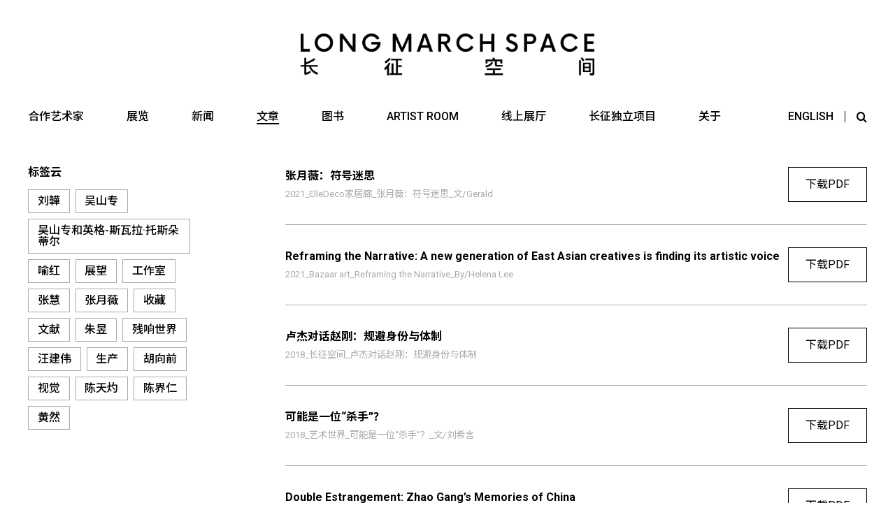

--- FILE ---
content_type: text/html; charset=UTF-8
request_url: http://www.longmarchspace.com/zh/articles/
body_size: 8390
content:
<!doctype html>
<html lang="zh-CN">
<head>
	<meta charset="UTF-8">
	<meta name="viewport" content="width=device-width, initial-scale=1">
    <meta name="description" content="Long March Space is a contemporary art gallery located in Beijing. 长征空间是位于北京市798艺术区的画廊。" />
    <meta name="keywords" content="长征空间,北京,画廊,艺术,艺术家,陈界仁,陈天灼,郭凤怡,胡向前,黄然,刘韡,苏予昕,汪建伟,王思顺,吴山专,英格,英格-斯瓦拉·托斯朵蒂尔,徐震,没顶,没顶公司,徐震-没顶公司,杨少斌,喻红,展望,张慧,张月薇,赵刚,周啸虎,朱昱,85新潮,油画,装置,Long March Space,Beijing,Art,gallery,artist,chen chieh-jen,tianzhuo chen,guo fengyi,hu xiangqian,ran huagn,liu wei,su yu-xin, wang jianwie,wang sishun,wu shanzhuan, inga svala thorsdottir,xu zhen,xu zhen produced by madein company,madein company, xu zhen by madein company,yang shaobin,yu hong,zhan wang,zhang hui,vivien zhang,zhao gang,zhou xiaohu,zhu yu, Long March Project,长征计划" />
	<link rel="profile" href="https://gmpg.org/xfn/11">
    <link href="https://fonts.googleapis.com/css?family=Noto+Sans+SC:300,400,500,700|Roboto:300,400,500,700&display=swap" rel="stylesheet">
    <link rel="stylesheet" href="http://www.longmarchspace.com/wp-content/themes/longmarch/font.css" type="text/css">
    <link rel="stylesheet" href="http://www.longmarchspace.com/wp-content/themes/longmarch/js/swiper.css" type="text/css">
    <link rel="stylesheet" href="http://www.longmarchspace.com/wp-content/themes/longmarch/js/app.css" type="text/css">
    <script src="http://www.longmarchspace.com/wp-content/themes/longmarch/js/jquery.min.js"></script>
    <script src="http://www.longmarchspace.com/wp-content/themes/longmarch/js/swiper.js"></script>
    <script src="http://www.longmarchspace.com/wp-content/themes/longmarch/js/app.js"></script>
    <script src="http://www.longmarchspace.com/wp-content/themes/longmarch/js/jquery.cookie.js"></script>
    <script src="http://www.longmarchspace.com/wp-content/themes/longmarch/js/site.js"></script>
	<title>Article &#8211; 长征空间</title>
<link rel='dns-prefetch' href='//www.longmarchspace.com' />
<link rel='dns-prefetch' href='//s.w.org' />
<link rel="alternate" type="application/rss+xml" title="长征空间 &raquo; Feed" href="http://www.longmarchspace.com/zh/feed/" />
<link rel="alternate" type="application/rss+xml" title="长征空间 &raquo; 评论Feed" href="http://www.longmarchspace.com/zh/comments/feed/" />
<link rel="alternate" type="application/rss+xml" title="长征空间 &raquo; ArticleFeed" href="http://www.longmarchspace.com/zh/articles/?feed=rss2" />
		<script type="text/javascript">
			window._wpemojiSettings = {"baseUrl":"https:\/\/s.w.org\/images\/core\/emoji\/12.0.0-1\/72x72\/","ext":".png","svgUrl":"https:\/\/s.w.org\/images\/core\/emoji\/12.0.0-1\/svg\/","svgExt":".svg","source":{"concatemoji":"http:\/\/www.longmarchspace.com\/wp-includes\/js\/wp-emoji-release.min.js?ver=5.3.20"}};
			!function(e,a,t){var n,r,o,i=a.createElement("canvas"),p=i.getContext&&i.getContext("2d");function s(e,t){var a=String.fromCharCode;p.clearRect(0,0,i.width,i.height),p.fillText(a.apply(this,e),0,0);e=i.toDataURL();return p.clearRect(0,0,i.width,i.height),p.fillText(a.apply(this,t),0,0),e===i.toDataURL()}function c(e){var t=a.createElement("script");t.src=e,t.defer=t.type="text/javascript",a.getElementsByTagName("head")[0].appendChild(t)}for(o=Array("flag","emoji"),t.supports={everything:!0,everythingExceptFlag:!0},r=0;r<o.length;r++)t.supports[o[r]]=function(e){if(!p||!p.fillText)return!1;switch(p.textBaseline="top",p.font="600 32px Arial",e){case"flag":return s([127987,65039,8205,9895,65039],[127987,65039,8203,9895,65039])?!1:!s([55356,56826,55356,56819],[55356,56826,8203,55356,56819])&&!s([55356,57332,56128,56423,56128,56418,56128,56421,56128,56430,56128,56423,56128,56447],[55356,57332,8203,56128,56423,8203,56128,56418,8203,56128,56421,8203,56128,56430,8203,56128,56423,8203,56128,56447]);case"emoji":return!s([55357,56424,55356,57342,8205,55358,56605,8205,55357,56424,55356,57340],[55357,56424,55356,57342,8203,55358,56605,8203,55357,56424,55356,57340])}return!1}(o[r]),t.supports.everything=t.supports.everything&&t.supports[o[r]],"flag"!==o[r]&&(t.supports.everythingExceptFlag=t.supports.everythingExceptFlag&&t.supports[o[r]]);t.supports.everythingExceptFlag=t.supports.everythingExceptFlag&&!t.supports.flag,t.DOMReady=!1,t.readyCallback=function(){t.DOMReady=!0},t.supports.everything||(n=function(){t.readyCallback()},a.addEventListener?(a.addEventListener("DOMContentLoaded",n,!1),e.addEventListener("load",n,!1)):(e.attachEvent("onload",n),a.attachEvent("onreadystatechange",function(){"complete"===a.readyState&&t.readyCallback()})),(n=t.source||{}).concatemoji?c(n.concatemoji):n.wpemoji&&n.twemoji&&(c(n.twemoji),c(n.wpemoji)))}(window,document,window._wpemojiSettings);
		</script>
		<style type="text/css">
img.wp-smiley,
img.emoji {
	display: inline !important;
	border: none !important;
	box-shadow: none !important;
	height: 1em !important;
	width: 1em !important;
	margin: 0 .07em !important;
	vertical-align: -0.1em !important;
	background: none !important;
	padding: 0 !important;
}
</style>
	<link rel='stylesheet' id='wp-block-library-css'  href='http://www.longmarchspace.com/wp-includes/css/dist/block-library/style.min.css?ver=5.3.20' type='text/css' media='all' />
<link rel='stylesheet' id='longmarch-style-css'  href='http://www.longmarchspace.com/wp-content/themes/longmarch/style.css?ver=1.22' type='text/css' media='all' />
<link rel='https://api.w.org/' href='http://www.longmarchspace.com/zh/wp-json/' />
<link rel="EditURI" type="application/rsd+xml" title="RSD" href="http://www.longmarchspace.com/xmlrpc.php?rsd" />
<link rel="wlwmanifest" type="application/wlwmanifest+xml" href="http://www.longmarchspace.com/wp-includes/wlwmanifest.xml" /> 
<meta name="generator" content="WordPress 5.3.20" />
<!-- horizontal lines -->
		<style>
			.lay-hr{
				height:1px;
				background-color:#000000;
			}
		</style><!-- Thank you for using LayGridder 1.1.7 --><style id="lg-shared-css">.lg-100vh, .lg-100vh .lg-row-inner, .lg-100vh .lg-column-wrap{
				min-height: 100vh;
			}
			.lg-column-wrap {
				display: -webkit-flex;
				display: -ms-flexbox;
				display: flex;
			}
			.lg-align-middle {
				-webkit-align-self: center;
				-ms-flex-item-align: center;
				align-self: center;
				position: relative; }

			.lg-align-top {
				-webkit-align-self: flex-start;
				-ms-flex-item-align: start;
				align-self: flex-start; }

			.lg-align-bottom {
				-webkit-align-self: flex-end;
	      		-ms-flex-item-align: end;
				align-self: flex-end; }

			.lg-100vh .lg-col.lg-absolute-position {
			    position: absolute !important;
			    margin-left: 0 !important;
			    z-index: 1;
			}@media (max-width: 700px){
        	.lg-desktop-grid .lg-col {
        		width: 100%;
        		transform: none!important;
        		-webkit-transform: none!important;
        	}
        	.lg-desktop-grid .lg-row.lg-one-col-row.lg-100vh .lg-col.lg-align-middle {
        		-webkit-align-self: center;
    		    -ms-flex-item-align: center;
		        align-self: center;
        		position: relative;
        		margin-bottom: 0;
        	}
        	.lg-desktop-grid .lg-row.lg-one-col-row.lg-100vh .lg-col.lg-align-top {
				-webkit-align-self: flex-start;
				-ms-flex-item-align: start;
				align-self: flex-start; 
			}
        	.lg-desktop-grid .lg-row.lg-one-col-row.lg-100vh .lg-col.lg-align-bottom {
				-webkit-align-self: flex-end;
	      		-ms-flex-item-align: end;
				align-self: flex-end; 
			}
        	.lg-desktop-grid .lg-row.lg-one-col-row.lg-100vh .lg-column-wrap{
        		display: -webkit-flex;
        		display: -ms-flexbox;
        		display: flex;
        	}
        	.lg-desktop-grid.lg-grid{
			padding-top:5vw;
			padding-bottom:5vw;
		}
		.lg-desktop-grid .lg-row{
			padding-left:10px;
			padding-right:10px;
		}
		.lg-desktop-grid .lg-col{
			margin-bottom:10vw;
		}
        	.lg-desktop-grid .lg-row:last-child .lg-col:last-child{
        		margin-bottom: 0;
        	}
        }</style><!-- webfonts -->
		<style type="text/css"></style><link><!-- default text format "Default" -->
 		 		<style>
 			 		.lg-textformat-parent > *, ._Default{
 			 			font-family:'Roboto','Noto Sans SC', sans-serif;color:#000000;letter-spacing:0em;font-weight:400;text-align:left;text-indent:0em;padding: 0;text-transform:none;font-style:normal;text-decoration: none;line-height:1.8;
					  }
					  ._Default_nocolor_nomargin{
						font-family:'Roboto','Noto Sans SC', sans-serif;letter-spacing:0em;font-weight:400;text-align:left;text-indent:0em;padding: 0;text-transform:none;font-style:normal;text-decoration: none;line-height:1.8;
					  }.lg-textformat-parent > *, ._Default{
			 			font-family:'Roboto','Noto Sans SC', sans-serif;color:#000000;letter-spacing:0em;font-weight:400;text-align:left;text-indent:0em;padding: 0;text-transform:none;font-style:normal;text-decoration: none;line-height:1.8;
			 		}
			 		.lg-textformat-parent > *:last-child, ._Default:last-child{
			 			margin-bottom: 0;
					}
					._Default_nocolor_nomargin{
						font-family:'Roboto','Noto Sans SC', sans-serif;letter-spacing:0em;font-weight:400;text-align:left;text-indent:0em;padding: 0;text-transform:none;font-style:normal;text-decoration: none;line-height:1.8;
					}
		 			@media (min-width: 701px){
		 				.lg-textformat-parent > *, ._Default{
		 					font-size:16px;margin:0px 0 16px 0;
		 				}
		 				.lg-textformat-parent > *:last-child, ._Default:last-child{
		 					margin-bottom: 0;
						}
						._Default_nocolor_nomargin{
							font-size:16px;
						}
			 		}
			 		@media (max-width: 700px){
			 			.lg-textformat-parent > *, ._Default{
			 				font-size:16px;margin:0px 0 16px 0;
			 			}
			 			.lg-textformat-parent > *:last-child, ._Default:last-child{
			 				margin-bottom: 0;
						}
						._Default_nocolor_nomargin{
							font-size:16px;
						}
			 		}</style><!-- custom text formats -->
			<style>
				._bigger{font-family:'Roboto','Noto Sans SC', sans-serif;color:#000;letter-spacing:0em;font-weight:600;text-align:left;text-indent:0em;padding: 0;text-transform:none;font-style:normal;text-decoration: none;line-height:1.2;}._bigger_nocolor_nomargin{font-family:'Roboto','Noto Sans SC', sans-serif;letter-spacing:0em;font-weight:600;text-align:left;text-indent:0em;padding: 0;text-transform:none;font-style:normal;text-decoration: none;line-height:1.2;}@media (min-width: 701px){._bigger{font-size:3vw;margin:0px 0 20px 0;}
	 			    	._bigger:last-child{
	 			    		margin-bottom: 0;
						}
						._bigger_nocolor_nomargin{font-size:3vw;}
	 			    }@media (max-width: 700px){._bigger{font-size:32px;margin:0px 0 20px 0;}
	 			    	._bigger:last-child{
	 			    		margin-bottom: 0;
						}
	 			    	._bigger_nocolor_nomargin{font-size:32px;}
	 			    }._middle {font-family:'Roboto','Noto Sans SC', sans-serif;color:#000;letter-spacing:0em;font-weight:600;text-align:left;text-indent:0em;padding: 0;text-transform:none;font-style:normal;text-decoration: none;line-height:1.2;}._middle _nocolor_nomargin{font-family:'Roboto','Noto Sans SC', sans-serif;letter-spacing:0em;font-weight:600;text-align:left;text-indent:0em;padding: 0;text-transform:none;font-style:normal;text-decoration: none;line-height:1.2;}@media (min-width: 701px){._middle {font-size:24px;margin:0px 0 20px 0;}
	 			    	._middle :last-child{
	 			    		margin-bottom: 0;
						}
						._middle _nocolor_nomargin{font-size:24px;}
	 			    }@media (max-width: 700px){._middle {font-size:16px;margin:0px 0 20px 0;}
	 			    	._middle :last-child{
	 			    		margin-bottom: 0;
						}
	 			    	._middle _nocolor_nomargin{font-size:16px;}
	 			    }._btn{font-family:'Roboto','Noto Sans SC', sans-serif;color:#000000;letter-spacing:0em;font-weight:400;text-align:left;text-indent:0em;padding: 0;text-transform:none;font-style:normal;text-decoration: none;line-height:1.8;}._btn_nocolor_nomargin{font-family:'Roboto','Noto Sans SC', sans-serif;letter-spacing:0em;font-weight:400;text-align:left;text-indent:0em;padding: 0;text-transform:none;font-style:normal;text-decoration: none;line-height:1.8;}@media (min-width: 701px){._btn{font-size:16px;margin:0px 0 16px 0;}
	 			    	._btn:last-child{
	 			    		margin-bottom: 0;
						}
						._btn_nocolor_nomargin{font-size:16px;}
	 			    }@media (max-width: 700px){._btn{font-size:16px;margin:0px 0 16px 0;}
	 			    	._btn:last-child{
	 			    		margin-bottom: 0;
						}
	 			    	._btn_nocolor_nomargin{font-size:16px;}
	 			    }
			</style><style type="text/css">
.qtranxs_flag_en {background-image: url(http://www.longmarchspace.com/wp-content/plugins/qtranslate-x/flags/gb.png); background-repeat: no-repeat;}
.qtranxs_flag_zh {background-image: url(http://www.longmarchspace.com/wp-content/plugins/qtranslate-x/flags/cn.png); background-repeat: no-repeat;}
</style>
<link hreflang="en" href="http://www.longmarchspace.com/en/articles/" rel="alternate" />
<link hreflang="zh" href="http://www.longmarchspace.com/zh/articles/" rel="alternate" />
<link hreflang="x-default" href="http://www.longmarchspace.com/articles/" rel="alternate" />
<meta name="generator" content="qTranslate-X 3.4.8" />
</head>

<body class="archive post-type-archive post-type-archive-articles hfeed">

<div id="container" class="site">

    <header id="header" class="size">
        <div class="header-top">
            <div class="logo">
                <a href="http://www.longmarchspace.com/zh/">
                   <img src="http://new.longmarchspace.com/wp-content/uploads/2020/02/logo.png">
                </a>
            </div>
        </div>
        <div class="header-bottom">
            <div class="header-menu">
                <ul id="primary-menu" class="menu"><li id="menu-item-14976" class="menu-item menu-item-type-taxonomy menu-item-object-artists-cat menu-item-14976"><a href="http://www.longmarchspace.com/zh/artists-cat/collaborating_artists/">合作艺术家</a></li>
<li id="menu-item-15060" class="menu-item menu-item-type-post_type_archive menu-item-object-exhibitions menu-item-15060"><a href="http://www.longmarchspace.com/zh/exhibitions/">展览</a></li>
<li id="menu-item-14971" class="menu-item menu-item-type-post_type_archive menu-item-object-news menu-item-14971"><a href="http://www.longmarchspace.com/zh/news/">新闻</a></li>
<li id="menu-item-14972" class="menu-item menu-item-type-post_type_archive menu-item-object-articles current-menu-item menu-item-14972"><a href="http://www.longmarchspace.com/zh/articles/" aria-current="page">文章</a></li>
<li id="menu-item-15016" class="menu-item menu-item-type-post_type_archive menu-item-object-book menu-item-15016"><a href="http://www.longmarchspace.com/zh/book/">图书</a></li>
<li id="menu-item-15838" class="menu-item menu-item-type-post_type_archive menu-item-object-artist_room menu-item-15838"><a href="http://www.longmarchspace.com/zh/artist_room/">ARTIST ROOM</a></li>
<li id="menu-item-16050" class="menu-item menu-item-type-custom menu-item-object-custom menu-item-16050"><a href="http://www.longmarchspace.com/zh/?post_type=viewing_room&#038;time_plan=current">线上展厅</a></li>
<li id="menu-item-19417" class="menu-item menu-item-type-post_type_archive menu-item-object-project menu-item-19417"><a href="http://www.longmarchspace.com/zh/project/">长征独立项目</a></li>
<li id="menu-item-15026" class="menu-item menu-item-type-post_type menu-item-object-page menu-item-home menu-item-15026"><a href="http://www.longmarchspace.com/zh/about/">关于</a></li>
</ul>            </div>
            <div class="header-toy">
                <div class="lng">
                    
<ul class="language-chooser language-chooser-text qtranxs_language_chooser" id="qtranslate-chooser">
<li class="lang-en"><a href="http://www.longmarchspace.com/en/articles/" hreflang="en" title="English (en)" class="qtranxs_text qtranxs_text_en"><span>English</span></a></li>
<li class="lang-zh active"><a href="http://www.longmarchspace.com/zh/articles/" hreflang="zh" title="中文 (zh)" class="qtranxs_text qtranxs_text_zh"><span>中文</span></a></li>
</ul><div class="qtranxs_widget_end"></div>
                </div>
                <div class="search-open icon-search"></div>
            </div>
        </div>
        <div class="search-form">
            <form role="search" method="get" id="searchform" action="http://www.longmarchspace.com/zh/"><input name="s" type="text" class="searchinput" placeholder="SEARCH"></form>
        </div>
    </header>
    <header id="phone-header">
        <div class="phone-header-top">
            <div class="open-menu open" >
                <span class="icon-menu"></span>
            </div>
            <div class="phone_logo">
                <a href="http://www.longmarchspace.com/zh/">
                    <img src="http://new.longmarchspace.com/wp-content/uploads/2020/02/logo.png">
                </a>
            </div>
            <div class="open-search open">
                <span class="icon-search"></span>
            </div>
        </div>
        <div class="phone-menu">
            <div class="phone-menu-nav">
                <ul id="primary-menu" class="menu"><li class="menu-item menu-item-type-taxonomy menu-item-object-artists-cat menu-item-14976"><a href="http://www.longmarchspace.com/zh/artists-cat/collaborating_artists/">合作艺术家</a></li>
<li class="menu-item menu-item-type-post_type_archive menu-item-object-exhibitions menu-item-15060"><a href="http://www.longmarchspace.com/zh/exhibitions/">展览</a></li>
<li class="menu-item menu-item-type-post_type_archive menu-item-object-news menu-item-14971"><a href="http://www.longmarchspace.com/zh/news/">新闻</a></li>
<li class="menu-item menu-item-type-post_type_archive menu-item-object-articles current-menu-item menu-item-14972"><a href="http://www.longmarchspace.com/zh/articles/" aria-current="page">文章</a></li>
<li class="menu-item menu-item-type-post_type_archive menu-item-object-book menu-item-15016"><a href="http://www.longmarchspace.com/zh/book/">图书</a></li>
<li class="menu-item menu-item-type-post_type_archive menu-item-object-artist_room menu-item-15838"><a href="http://www.longmarchspace.com/zh/artist_room/">ARTIST ROOM</a></li>
<li class="menu-item menu-item-type-custom menu-item-object-custom menu-item-16050"><a href="http://www.longmarchspace.com/zh/?post_type=viewing_room&#038;time_plan=current">线上展厅</a></li>
<li class="menu-item menu-item-type-post_type_archive menu-item-object-project menu-item-19417"><a href="http://www.longmarchspace.com/zh/project/">长征独立项目</a></li>
<li class="menu-item menu-item-type-post_type menu-item-object-page menu-item-home menu-item-15026"><a href="http://www.longmarchspace.com/zh/about/">关于</a></li>
</ul>            </div>
            <div class="lng">
                
<ul class="language-chooser language-chooser-text qtranxs_language_chooser" id="qtranslate-chooser">
<li class="lang-en"><a href="http://www.longmarchspace.com/en/articles/" hreflang="en" title="English (en)" class="qtranxs_text qtranxs_text_en"><span>English</span></a></li>
<li class="lang-zh active"><a href="http://www.longmarchspace.com/zh/articles/" hreflang="zh" title="中文 (zh)" class="qtranxs_text qtranxs_text_zh"><span>中文</span></a></li>
</ul><div class="qtranxs_widget_end"></div>
            </div>
        </div>
        <div class="phone-search">
            <form role="search" method="get" id="searchform" action="http://www.longmarchspace.com/zh/"><input name="s" type="text" class="searchinput" placeholder="SEARCH"></form>
        </div>
    </header>


    <div class="content-warp size">
        <div class="side">

            

    <div class="tag-cloud">
        <h2>标签云</h2>
        <ul class='wp-tag-cloud' role='list'>
	<li><a href="http://www.longmarchspace.com/zh/articles-tag/liu-wei/" class="tag-cloud-link tag-link-379 tag-link-position-1" style="font-size: 1rem;">刘韡</a></li>
	<li><a href="http://www.longmarchspace.com/zh/articles-tag/%e5%90%b4%e5%b1%b1%e4%b8%93/" class="tag-cloud-link tag-link-348 tag-link-position-2" style="font-size: 1rem;">吴山专</a></li>
	<li><a href="http://www.longmarchspace.com/zh/articles-tag/%e5%90%b4%e5%b1%b1%e4%b8%93%e5%92%8c%e8%8b%b1%e6%a0%bc-%e6%96%af%e7%93%a6%e6%8b%89%c2%b7%e6%89%98%e6%96%af%e6%9c%b5%e8%92%82%e5%b0%94/" class="tag-cloud-link tag-link-363 tag-link-position-3" style="font-size: 1rem;">吴山专和英格-斯瓦拉·托斯朵蒂尔</a></li>
	<li><a href="http://www.longmarchspace.com/zh/articles-tag/%e5%96%bb%e7%ba%a2/" class="tag-cloud-link tag-link-369 tag-link-position-4" style="font-size: 1rem;">喻红</a></li>
	<li><a href="http://www.longmarchspace.com/zh/articles-tag/%e5%b1%95%e6%9c%9b/" class="tag-cloud-link tag-link-364 tag-link-position-5" style="font-size: 1rem;">展望</a></li>
	<li><a href="http://www.longmarchspace.com/zh/articles-tag/%e5%b7%a5%e4%bd%9c%e5%ae%a4/" class="tag-cloud-link tag-link-366 tag-link-position-6" style="font-size: 1rem;">工作室</a></li>
	<li><a href="http://www.longmarchspace.com/zh/articles-tag/%e5%bc%a0%e6%85%a7/" class="tag-cloud-link tag-link-398 tag-link-position-7" style="font-size: 1rem;">张慧</a></li>
	<li><a href="http://www.longmarchspace.com/zh/articles-tag/%e5%bc%a0%e6%9c%88%e8%96%87/" class="tag-cloud-link tag-link-381 tag-link-position-8" style="font-size: 1rem;">张月薇</a></li>
	<li><a href="http://www.longmarchspace.com/zh/articles-tag/%e6%94%b6%e8%97%8f/" class="tag-cloud-link tag-link-368 tag-link-position-9" style="font-size: 1rem;">收藏</a></li>
	<li><a href="http://www.longmarchspace.com/zh/articles-tag/%e6%96%87%e7%8c%ae/" class="tag-cloud-link tag-link-349 tag-link-position-10" style="font-size: 1rem;">文献</a></li>
	<li><a href="http://www.longmarchspace.com/zh/articles-tag/%e6%9c%b1%e6%98%b1/" class="tag-cloud-link tag-link-362 tag-link-position-11" style="font-size: 1rem;">朱昱</a></li>
	<li><a href="http://www.longmarchspace.com/zh/articles-tag/%e6%ae%8b%e5%93%8d%e4%b8%96%e7%95%8c/" class="tag-cloud-link tag-link-361 tag-link-position-12" style="font-size: 1rem;">残响世界</a></li>
	<li><a href="http://www.longmarchspace.com/zh/articles-tag/%e6%b1%aa%e5%bb%ba%e4%bc%9f/" class="tag-cloud-link tag-link-367 tag-link-position-13" style="font-size: 1rem;">汪建伟</a></li>
	<li><a href="http://www.longmarchspace.com/zh/articles-tag/%e7%94%9f%e4%ba%a7/" class="tag-cloud-link tag-link-360 tag-link-position-14" style="font-size: 1rem;">生产</a></li>
	<li><a href="http://www.longmarchspace.com/zh/articles-tag/hu-xiangqian/" class="tag-cloud-link tag-link-377 tag-link-position-15" style="font-size: 1rem;">胡向前</a></li>
	<li><a href="http://www.longmarchspace.com/zh/articles-tag/%e8%a7%86%e8%a7%89/" class="tag-cloud-link tag-link-380 tag-link-position-16" style="font-size: 1rem;">视觉</a></li>
	<li><a href="http://www.longmarchspace.com/zh/articles-tag/%e9%99%88%e5%a4%a9%e7%81%bc/" class="tag-cloud-link tag-link-370 tag-link-position-17" style="font-size: 1rem;">陈天灼</a></li>
	<li><a href="http://www.longmarchspace.com/zh/articles-tag/chen-chieh-jen/" class="tag-cloud-link tag-link-359 tag-link-position-18" style="font-size: 1rem;">陈界仁</a></li>
	<li><a href="http://www.longmarchspace.com/zh/articles-tag/%e9%bb%84%e7%84%b6/" class="tag-cloud-link tag-link-373 tag-link-position-19" style="font-size: 1rem;">黄然</a></li>
</ul>
    </div>

        </div>
      
    <div class="page-content">

		
                <div class="text-lists">
                <div class="text-lists-warp">

                            
			
    
<div id="post-17870" class="text-list post-17870 articles type-articles status-publish hentry articles-tags-381">

        <div class="text-list-info">
            <h2>张月薇：符号迷思</h2>
            <small><p>2021_ElleDeco家居廊_张月薇：符号迷思_文/Gerald</p>
</small>
        </div>
        <div class="download-pdf">
            <a href='http://www.longmarchspace.com/wp-content/uploads/2021/10/2021_ElleDeco家居廊_张月薇_符号迷思_文Gerald.pdf' class='btn'>下载pdf</a>        </div>
</div>
    
<div id="post-17867" class="text-list post-17867 articles type-articles status-publish hentry articles-tags-381">

        <div class="text-list-info">
            <h2>Reframing the Narrative: A new generation of East Asian creatives is finding its artistic voice</h2>
            <small><p>2021_Bazaar art_Reframing the Narrative_By/Helena Lee</p>
</small>
        </div>
        <div class="download-pdf">
            <a href='http://www.longmarchspace.com/wp-content/uploads/2021/10/2021_Bazaar-art_Reframing-the-Narrative_ByHelena-Lee.pdf' class='btn'>下载pdf</a>        </div>
</div>
    
<div id="post-17460" class="text-list post-17460 articles type-articles status-publish hentry">

        <div class="text-list-info">
            <h2>卢杰对话赵刚：规避身份与体制</h2>
            <small><p>2018_长征空间_卢杰对话赵刚：规避身份与体制</p>
</small>
        </div>
        <div class="download-pdf">
            <a href='http://www.longmarchspace.com/wp-content/uploads/2021/04/2018_长征空间_卢杰对话赵刚：规避身份与体制.pdf' class='btn'>下载pdf</a>        </div>
</div>
    
<div id="post-17459" class="text-list post-17459 articles type-articles status-publish hentry">

        <div class="text-list-info">
            <h2>可能是一位“杀手”？</h2>
            <small><p>2018_艺术世界_可能是一位“杀手”？_文/刘希言</p>
</small>
        </div>
        <div class="download-pdf">
            <a href='http://www.longmarchspace.com/wp-content/uploads/2021/04/2018_艺术世界_可能是一位“杀手”？_文刘希言.pdf' class='btn'>下载pdf</a>        </div>
</div>
    
<div id="post-17458" class="text-list post-17458 articles type-articles status-publish hentry">

        <div class="text-list-info">
            <h2>Double Estrangement: Zhao Gang&#8217;s Memories of China</h2>
            <small><p>2018_Frieze_Double Estrangement Zhao Gang&#8217;s Memories of China_By/Matthew Shen Goodman</p>
</small>
        </div>
        <div class="download-pdf">
            <a href='' class='btn'>下载pdf</a>        </div>
</div>
    
<div id="post-17457" class="text-list post-17457 articles type-articles status-publish hentry">

        <div class="text-list-info">
            <h2>匪徒赵的温文尔雅</h2>
            <small><p>2017_Target_匪徒赵的温文尔雅_文/苏山</p>
</small>
        </div>
        <div class="download-pdf">
            <a href='http://www.longmarchspace.com/wp-content/uploads/2021/04/2017_Target_匪徒赵的温文尔雅_文苏山.pdf' class='btn'>下载pdf</a>        </div>
</div>
    
<div id="post-17456" class="text-list post-17456 articles type-articles status-publish hentry">

        <div class="text-list-info">
            <h2>契丹人——赵刚个展</h2>
            <small><p>2015_契丹人——赵刚个展_文/赵刚</p>
</small>
        </div>
        <div class="download-pdf">
            <a href='http://www.longmarchspace.com/wp-content/uploads/2021/04/2015_契丹人——赵刚个展_文赵刚.pdf' class='btn'>下载pdf</a>        </div>
</div>
    
<div id="post-17450" class="text-list post-17450 articles type-articles status-publish hentry">

        <div class="text-list-info">
            <h2>赵刚的故事</h2>
            <small><p>2015_Gang_赵刚的故事_文/Simone Levine</p>
</small>
        </div>
        <div class="download-pdf">
            <a href='http://www.longmarchspace.com/wp-content/uploads/2021/04/2015_Gang_赵刚的故事_文Simone-Levine.pdf' class='btn'>下载pdf</a>        </div>
</div>
    
<div id="post-17449" class="text-list post-17449 articles type-articles status-publish hentry">

        <div class="text-list-info">
            <h2>一个未完成的时代</h2>
            <small><p>2015_GANG_一个未完成的时代_文/孙冬冬</p>
</small>
        </div>
        <div class="download-pdf">
            <a href='http://www.longmarchspace.com/wp-content/uploads/2021/04/2015_GANG_一个未完成的时代_文孙冬冬.pdf' class='btn'>下载pdf</a>        </div>
</div>
    
<div id="post-17448" class="text-list post-17448 articles type-articles status-publish hentry">

        <div class="text-list-info">
            <h2>ZHAO GANG THE PAINTER: IDENTITY ANXIETY</h2>
            <small><p>2014_LEAP_ZHAO GANG THE PAINTER IDENTITY ANXIETY_By/Sasha Zhao</p>
</small>
        </div>
        <div class="download-pdf">
            <a href='' class='btn'>下载pdf</a>        </div>
</div>
    
<div id="post-17442" class="text-list post-17442 articles type-articles status-publish hentry">

        <div class="text-list-info">
            <h2>购买的身份</h2>
            <small><p>2018_长征空间_购买的身份_文/赵刚</p>
</small>
        </div>
        <div class="download-pdf">
            <a href='http://www.longmarchspace.com/wp-content/uploads/2021/04/2018_长征空间_购买的身份_文赵刚.pdf' class='btn'>下载pdf</a>        </div>
</div>
    
<div id="post-17439" class="text-list post-17439 articles type-articles status-publish hentry">

        <div class="text-list-info">
            <h2>砸了</h2>
            <small><p>2015_长征空间_砸了_文/赵刚</p>
</small>
        </div>
        <div class="download-pdf">
            <a href='http://www.longmarchspace.com/wp-content/uploads/2021/04/2015_长征空间_砸了_文赵刚.pdf' class='btn'>下载pdf</a>        </div>
</div>
    
<div id="post-17158" class="text-list post-17158 articles type-articles status-publish hentry">

        <div class="text-list-info">
            <h2>SUPERELLE ×陈天灼 部落舞台</h2>
            <small><p>2020_SUPERELLE_SUPERELLE ×陈天灼 部落舞台_文/DUFFY</p>
</small>
        </div>
        <div class="download-pdf">
            <a href='http://www.longmarchspace.com/wp-content/uploads/2021/02/2020_SUPERELLE_SUPERELLE-×陈天灼-部落舞台_文DUFFY.pdf' class='btn'>下载pdf</a>        </div>
</div>
    
<div id="post-17156" class="text-list post-17156 articles type-articles status-publish hentry">

        <div class="text-list-info">
            <h2>陈天灼的无界“游戏”</h2>
            <small><p>2020_artnow_陈天灼的无界“游戏”_冯发轫</p>
</small>
        </div>
        <div class="download-pdf">
            <a href='http://www.longmarchspace.com/wp-content/uploads/2021/02/2020_artnow_陈天灼的无界“游戏”_冯发轫.pdf' class='btn'>下载pdf</a>        </div>
</div>
    
<div id="post-17154" class="text-list post-17154 articles type-articles status-publish hentry">

        <div class="text-list-info">
            <h2>OPENINGS：TIANZHUO CHEN</h2>
            <small><p>2020_artforum_OPENINGS：TIANZHUO CHEN_By/Travis Jeppesen</p>
</small>
        </div>
        <div class="download-pdf">
            <a href='http://www.longmarchspace.com/wp-content/uploads/2021/02/2020_artforum_OPENINGS：TIANZHUO-CHEN_ByTravis-Jeppesen.pdf' class='btn'>下载pdf</a>        </div>
</div></div>
<div class="load-more">
    <a href="http://www.longmarchspace.com/zh/articles/page/2/" ><span>LOAD MORE</span></a></div>    </div>
	</div><!-- #primary -->


	</div>

<div class="newsletter size">
    <!-- Begin Mailchimp Signup Form -->
    <div id="mc_embed_signup">
        <form action="https://longmarchspace.us3.list-manage.com/subscribe/post?u=3752f9c10db9172c35e78fca5&amp;id=51200da61d&amp;f_id=00a722e2f0" method="post" id="mc-embedded-subscribe-form" name="mc-embedded-subscribe-form" class="validate" target="_blank" novalidate>
            <div id="mc_embed_signup_scroll">

                <div class="mc-field-group">

                    <input type="email" value="" name="EMAIL" class="required email" id="mce-EMAIL" placeholder="Your Mail">
                </div>
                <div id="mce-responses" class="clear">
                    <div class="response" id="mce-error-response" style="display:none"></div>
                    <div class="response" id="mce-success-response" style="display:none"></div>
                </div>    <!-- real people should not fill this in and expect good things - do not remove this or risk form bot signups-->
                <div style="position: absolute; left: -5000px;" aria-hidden="true"><input type="text" name="b_de2bf5a57a98746c1a14dfd02_c3955aaafb" tabindex="-1" value=""></div>
                <div class="clear"><input type="submit" value="Subscribe to newsletter" name="subscribe" id="mc-embedded-subscribe" class="button"></div>
            </div>
        </form>
    </div>

    <!--End mc_embed_signup-->
</div><!-- #content -->

<footer id="footer" class="size">
    <div class="text">
        <p><a href="http://beian.miit.gov.cn/">京ICP备19041465号-1</a><br />
© Copyright 2016 LONG MARCH SPACE<br />
北京长征文化艺术有限公司<br />
纳税人识别号：91110105MA00B6TAX7</p>
    </div>
    <div class="text">
        <div class="follow">
            <a class="icon-facebook-official" href="https://weibo.com/longmarchspace" target="_blank"></a><a class="icon-instagram" href="https://www.instagram.com/long_march_space/" target="_blank"></a><a class="icon-weibo" href="https://weibo.com/longmarchspace" target="_blank"></a><a class="icon-wechat" href="#"></a>        </div>
        <p>LONG MARCH SPACE, 4 JIUXIANQIAO ROAD, BEIJING 100015<br />
LM@LONGMARCHSPACE.COM, +86 10 5978 9768</p>
    </div>
</footer>




<div class="hide-box wechat-box">
    <div class="center">
        <p>
            微信二维码        </p>
        <img src="http://new.longmarchspace.com/wp-content/uploads/2020/03/qrcode.jpg">    </div>
    <div class="close-hide-box">
        <svg xmlns="http://www.w3.org/2000/svg" width="31" height="30">
            <g fill="#fff" fill-rule="evenodd">
                <path d="M19.52122 19.9904L.58373 1.0529l1.0625-1.0625 18.9375 18.93749z"></path>
                <path d="M.58373 18.92789L19.52122-.0096l1.06251 1.0625-18.9375 18.9375z"></path>
            </g>
        </svg>
    </div>
</div>



<script type='text/javascript' src='http://www.longmarchspace.com/wp-includes/js/wp-embed.min.js?ver=5.3.20'></script>

</body>
</html>


--- FILE ---
content_type: text/css
request_url: http://www.longmarchspace.com/wp-content/themes/longmarch/font.css
body_size: 1403
content:
@font-face {
  font-family: 'icomoon';
  src:  url('fonts/icomoon.eot?w4dal4');
  src:  url('fonts/icomoon.eot?w4dal4#iefix') format('embedded-opentype'),
    url('fonts/icomoon.ttf?w4dal4') format('truetype'),
    url('fonts/icomoon.woff?w4dal4') format('woff'),
    url('fonts/icomoon.svg?w4dal4#icomoon') format('svg');
  font-weight: normal;
  font-style: normal;
  font-display: block;
}

[class^="icon-"], [class*=" icon-"] {
  /* use !important to prevent issues with browser extensions that change fonts */
  font-family: 'icomoon' !important;
  speak: none;
  font-style: normal;
  font-weight: normal;
  font-variant: normal;
  text-transform: none;
  line-height: 1;

  /* Better Font Rendering =========== */
  -webkit-font-smoothing: antialiased;
  -moz-osx-font-smoothing: grayscale;
}

.icon-add-outline:before {
  content: "\e906";
}
.icon-arrow-thin-down:before {
  content: "\e907";
}
.icon-arrow-thin-left:before {
  content: "\e908";
}
.icon-arrow-thin-right:before {
  content: "\e909";
}
.icon-arrow-thin-up:before {
  content: "\e90a";
}
.icon-arrow-up1:before {
  content: "\e90b";
}
.icon-bookmarkcopy2:before {
  content: "\e90c";
}
.icon-bookmarkcopy3:before {
  content: "\e90d";
}
.icon-checkmark:before {
  content: "\e90e";
}
.icon-checkmark-outline:before {
  content: "\e90f";
}
.icon-cheveron-down:before {
  content: "\e910";
}
.icon-cheveron-left:before {
  content: "\e911";
}
.icon-cheveron-outline-down:before {
  content: "\e912";
}
.icon-cheveron-outline-left:before {
  content: "\e913";
}
.icon-cheveron-outline-right:before {
  content: "\e914";
}
.icon-cheveron-outline-up:before {
  content: "\e915";
}
.icon-cheveron-right:before {
  content: "\e916";
}
.icon-cheveron-up:before {
  content: "\e917";
}
.icon-close1:before {
  content: "\e918";
}
.icon-close-outline:before {
  content: "\e919";
}
.icon-close-solid:before {
  content: "\e91a";
}
.icon-code:before {
  content: "\e91b";
}
.icon-conversation:before {
  content: "\e91c";
}
.icon-envelope1:before {
  content: "\e91d";
}
.icon-heart1:before {
  content: "\e91e";
}
.icon-location:before {
  content: "\e91f";
}
.icon-location-current:before {
  content: "\e920";
}
.icon-menu:before {
  content: "\e921";
}
.icon-mood-happy-outline:before {
  content: "\e922";
}
.icon-mood-happy-solid:before {
  content: "\e923";
}
.icon-play:before {
  content: "\e929";
}
.icon-user1:before {
  content: "\e924";
}
.icon-view-hide:before {
  content: "\e925";
}
.icon-view-show:before {
  content: "\e926";
}
.icon-zoom-in:before {
  content: "\e927";
}
.icon-zoom-out:before {
  content: "\e928";
}
.icon-play1:before {
  content: "\e92a";
}
.icon-loop2:before {
  content: "\ea2e";
}
.icon-arrow-up-left2:before {
  content: "\ea39";
}
.icon-arrow-up2:before {
  content: "\ea3a";
}
.icon-arrow-up-right2:before {
  content: "\ea3b";
}
.icon-arrow-right2:before {
  content: "\ea3c";
}
.icon-arrow-down-right2:before {
  content: "\ea3d";
}
.icon-arrow-down2:before {
  content: "\ea3e";
}
.icon-arrow-down-left2:before {
  content: "\ea3f";
}
.icon-arrow-left2:before {
  content: "\ea40";
}
.icon-filter1:before {
  content: "\ea5b";
}
.icon-asterisk:before {
  content: "\f069";
}
.icon-plus:before {
  content: "\f067";
}
.icon-minus:before {
  content: "\f068";
}
.icon-search:before {
  content: "\f002";
}
.icon-heart:before {
  content: "\f004";
}
.icon-star:before {
  content: "\f005";
}
.icon-star-o:before {
  content: "\f006";
}
.icon-user:before {
  content: "\f007";
}
.icon-check:before {
  content: "\f00c";
}
.icon-close:before {
  content: "\f00d";
}
.icon-remove:before {
  content: "\f00d";
}
.icon-times:before {
  content: "\f00d";
}
.icon-search-plus:before {
  content: "\f00e";
}
.icon-search-minus:before {
  content: "\f010";
}
.icon-refresh:before {
  content: "\f021";
}
.icon-tag:before {
  content: "\f02b";
}
.icon-map-marker:before {
  content: "\f041";
}
.icon-chevron-left:before {
  content: "\f053";
}
.icon-chevron-right:before {
  content: "\f054";
}
.icon-arrow-left:before {
  content: "\f060";
}
.icon-arrow-right:before {
  content: "\f061";
}
.icon-arrow-up:before {
  content: "\f062";
}
.icon-arrow-down:before {
  content: "\f063";
}
.icon-eye:before {
  content: "\f06e";
}
.icon-eye-slash:before {
  content: "\f070";
}
.icon-comment:before {
  content: "\f075";
}
.icon-chevron-up:before {
  content: "\f077";
}
.icon-chevron-down:before {
  content: "\f078";
}
.icon-comments:before {
  content: "\f086";
}
.icon-external-link:before {
  content: "\f08e";
}
.icon-twitter:before {
  content: "\f099";
}
.icon-certificate:before {
  content: "\f0a3";
}
.icon-filter:before {
  content: "\f0b0";
}
.icon-bars:before {
  content: "\f0c9";
}
.icon-navicon:before {
  content: "\f0c9";
}
.icon-reorder:before {
  content: "\f0c9";
}
.icon-caret-down:before {
  content: "\f0d7";
}
.icon-caret-up:before {
  content: "\f0d8";
}
.icon-caret-left:before {
  content: "\f0d9";
}
.icon-caret-right:before {
  content: "\f0da";
}
.icon-envelope:before {
  content: "\f0e0";
}
.icon-comment-o:before {
  content: "\f0e5";
}
.icon-comments-o:before {
  content: "\f0e6";
}
.icon-bolt:before {
  content: "\f0e7";
}
.icon-flash:before {
  content: "\f0e7";
}
.icon-angle-double-left:before {
  content: "\f100";
}
.icon-angle-double-right:before {
  content: "\f101";
}
.icon-angle-double-up:before {
  content: "\f102";
}
.icon-angle-double-down:before {
  content: "\f103";
}
.icon-angle-left:before {
  content: "\f104";
}
.icon-angle-right:before {
  content: "\f105";
}
.icon-angle-up:before {
  content: "\f106";
}
.icon-angle-down:before {
  content: "\f107";
}
.icon-smile-o:before {
  content: "\f118";
}
.icon-frown-o:before {
  content: "\f119";
}
.icon-meh-o:before {
  content: "\f11a";
}
.icon-ellipsis-v:before {
  content: "\f142";
}
.icon-slack:before {
  content: "\f198";
}
.icon-qq:before {
  content: "\f1d6";
}
.icon-paper-plane:before {
  content: "\f1d8";
}
.icon-send:before {
  content: "\f1d8";
}
.icon-paper-plane-o:before {
  content: "\f1d9";
}
.icon-send-o:before {
  content: "\f1d9";
}
.icon-toggle-off:before {
  content: "\f204";
}
.icon-toggle-on:before {
  content: "\f205";
}
.icon-user-plus:before {
  content: "\f234";
}
.icon-user-times:before {
  content: "\f235";
}
.icon-balance-scale:before {
  content: "\f24e";
}
.icon-commenting:before {
  content: "\f27a";
}
.icon-commenting-o:before {
  content: "\f27b";
}
.icon-envelope-open:before {
  content: "\f2b6";
}
.icon-envelope-open-o:before {
  content: "\f2b7";
}
.icon-youtube-play:before {
  content: "\e905";
}
.icon-vimeo:before {
  content: "\e904";
}
.icon-facebook-official:before {
  content: "\e903";
}
.icon-instagram:before {
  content: "\e902";
}
.icon-weibo:before {
  content: "\e901";
}
.icon-wechat:before {
  content: "\e900";
}


--- FILE ---
content_type: text/css
request_url: http://www.longmarchspace.com/wp-content/themes/longmarch/style.css?ver=1.22
body_size: 4960
content:
* {
    margin: 0;
    padding: 0;
    -moz-box-sizing: border-box;
    -webkit-box-sizing: border-box;
    -o-box-sizing: border-box;
    -ms-box-sizing: border-box;
    box-sizing: border-box;
    outline: none;
    vertical-align: baseline;
    list-style: none;
}

html,body {
    font:400 1rem/1 'Roboto','Noto Sans SC', sans-serif;
    text-rendering: optimizeLegibility;
    -webkit-text-size-adjust: 100%;
    width:100%;
    -webkit-font-smoothing: antialiased;
    color: #000;
}
input{
    font:400 1rem/1 'Roboto','Noto Sans SC', sans-serif;
}
a{
    color: black;
    text-decoration: none;
}


.size{
    width: 1440px;
    margin: 0 auto;
}

#container{
    position: relative;
}
._btn a,
.btn{
    display: inline-block;
    padding: 1rem 1.5rem;
    border: black solid 1px;
    text-transform: uppercase;
    cursor: pointer;
}
a.btn:hover{
    opacity: 1;
    background-color: black;
    color: white;
}
._btn a:hover,
.btn:hover{
    opacity: 1;
    background-color: black;
    color: white;
}

h1,h2,h3,h4,h5,h6{
    font-size: 1rem;
}
.text{
    line-height: 1.8;
}
.cn .text{
    text-align: justify;
}

.text img{
    max-width: 100%;
    max-height: 100vh;
    width: auto;
    height: auto;
}

.none{
    display: none !important;
}
.grid-a .box-info h2,
.grid .box-info h2,
.grid .box-info .box-info-text,
.grid-a .box-info .box-info-text{
    color: #000 !important;
}
.grid-a .box-info h2 a,
.grid .box-info h2 a{
     color: #000 !important;
}

.grid-a .box-info h3 a,
.grid .box-info h3 a{
        color: #888 !important;
}

.box-info{
    line-height: 1.8;
}
.box-info h2{
    padding-bottom: 1rem;

}
.box h3{
    color: #888;
    padding-bottom: 0.5rem;
    text-transform: uppercase;
}
.box h3 a{
    color: #888;
}
.grid-a .box.type-articles .box-info{
    background: #eee;
    height: 100%;
    padding: 2rem;
}
.grid-a .box.type-articles .box-img{
    display: none;
}
.grid-a .box.type-articles .box-info .box-info-text{
    color: #888;
}

.grid-a .box.type-articles .box-info .download-pdf{
    margin-top: 1rem;
}

.box-img img{
    max-width: 100%;
    max-height: 95vh;
    width: auto;
    height: auto;
}
.box-img video{
    width: 100%;
    height: auto;
}
.box-img iframe{
    width: 100%;
    height: 50vh;
}

.grid-a{
    margin-top: 5rem;
}

.grid-none .warp,
.grid-a .warp{
    margin: -1.5rem;
    display: flex;
    flex-wrap: wrap;
}
.grid-none .warp{
    display: none;
}
.grid-none .warp .box,
.grid-a .warp .box{
    width: 33.3333%;
    padding: 1.5rem;
    display: flex;
    flex-direction: column;
    position: relative;
}
.grid-none .warp .box h3,
.grid-a .warp .box h3{
    order: 1;
}
.grid-none .warp .box .box-info,
.grid-a .warp .box .box-info{
    order: 3;
}
.grid-none .warp .box .box-img,
.grid-a .warp .box .box-img{
    order: 2;
    padding-bottom: 1rem;
}

.grid .box{
    display: flex;
    margin-bottom: 3rem;
}

.grid .box .box-info{
    width: 30%;
}
.grid .box .box-img{
    width: 70%;
    padding-left: 5rem;
}
.grid-b .box{
    margin-bottom: 3rem;
    position: relative;
}

.grid-b .box-info{
    position: absolute;
    bottom: 0;
    left: 0;
    background-color: white;
    max-width: 50%;
    padding: 2rem;
}
.post-type-archive-viewing_room .grid-b .box-info{
    background-color: transparent;
    padding: 1rem;
    }
.grid-a.grid-top-2{
    margin: 0;
}

.grid-a.grid-top{
    margin-top: 3rem;
}




.header-top{
    margin: 3rem auto 2rem auto;
    width: 100%;
}

.header-top .logo{
    width: 35%;
    margin: 0 auto;
}
.header-top .logo img{
    width: 100%;
    height: auto;
}


.header-bottom{
    display: flex;
    justify-content: space-between;
    align-content: center;
    padding-top:1rem;
    padding-bottom: 1rem;
}

.header-bottom>div.size{

}

.header-toy{
    display: flex;
    justify-content: space-between;
    align-content: center;
    white-space: nowrap;
    margin-left: 8%;
    text-transform: uppercase;
}

.search-open{
    cursor: pointer;
    margin-left: 1rem;
    padding-left:1rem;
    border-left:#000 solid 1px;
}
.lng{
    font-weight: 500;
}
.lng .active{
    display: none;
}

.header-menu{
    width: 100%;
}
.header-bottom.is_stuck{

    background-color: white;
    z-index: 10;
}


.header-menu ul{
    display: flex;
    justify-content: space-between;
}
.header-menu ul li a{
    font-weight: 500;
}

.search-form{
    display: none;
}
.search-form input{
    width: 100%;
    border: none;
    background: white;
    border-bottom: #aaa solid 1px;
    line-height: 3rem;
    height: 3rem;
}


.news-top{
    position: relative;
}
.home-swiper{
    margin-top: 3rem;
}
.news-top .box-img,
.home-swiper .swiper-slide .box-img{
    width: 100%;
    text-align: center;
}
.grid-b .box-img img{
    width: 100%;
    height: auto;
    max-height: unset;
}

.news-top .box-info,
.home-swiper .box-info{
    position: absolute;
    bottom: 0;
    left: 0;
    max-width: 50%;
    min-width: calc(33.3333% -  1.5rem);
    background-color: white;
    padding: 2rem;
}
.grid-b .mid .box-info,
.news-top .mid .box-info,
.home-swiper .mid .box-info{
    position: absolute;
    max-width: 90%;
    left: 50%;
    top:50%;
    transform: translate(-50% , -50%);
    text-align: center;
    text-shadow: 2px 2px 1px rgba(0,0,0,.5);
    bottom: auto;
    background-color: transparent;
    padding: 0;
}

.grid-b .mid .box-info h3 a,
.news-top .mid .box-info h3 a,
.home-swiper .mid .box-info h3 a{
    color: #fff;
    font-size: 1.5rem;

}
.grid-b .mid .box-info h2 a,
.news-top .mid .box-info h2 a,
.home-swiper .mid .box-info h2 a{
    font-size: 4rem;
    color: #fff;
    line-height: 1.2;
}
.grid-b .mid .box-info h2 a,
.news-top .mid .box-info h2 a{
    font-size: 3rem;
}
.cn .grid-b .mid .box-info h2 a,
.cn .news-top .mid .box-info h2 a,
.cn .home-swiper .mid .box-info h2 a{
    font-weight: 300;
}
.grid-b .mid .box-info .box-info-text,
.news-top .mid .box-info .box-info-text,
.home-swiper .mid .box-info .box-info-text{
    color: #fff;
    font-size: 1.5rem;
    font-weight: bolder;
}

.home-swiper .swiper-pagination{
    width: auto;
    left: auto;
    right: 2rem;
    bottom: 2rem;
}
.swiper-pagination-bullet{
    width: 0.7rem;
    height: 0.7rem;
}
.swiper-pagination-bullet-active {
    opacity: 1;
    background: #000;
}



.grid-none .load-more{
    text-align: center;
    display: none;
}
.on-load-more,
.load-more{
    margin: 5rem 0 2rem 0;
}
.post-type-archive-articles .load-more{
    margin: 3rem 0 2rem 0;
}

.on-load-more{
    text-align: center;
}

.on-load-more span{
    cursor: pointer;
}
.on-load-more span.btn:hover{
    background: black;
    color: #fff;
}



.newsletter{
    text-align: center;
    background: #eee;
    margin-top: 5rem;
    padding: 5rem 0;
}
#mc_embed_signup_scroll {
    display: flex;
    justify-content: center;
}
.newsletter input[type=email] {
    display: block;
    font-size: 1rem;
    height: 3rem;
    line-height: 3rem;
    width: 20vw;
    min-width: 200px;
    padding-left: 0.5rem;
    border: black solid 1px;
    background: #fff;
    border-right:none ;
    text-align: center;
}

.newsletter input[type=submit] {
    display: block;
    font-size: 1rem;
    background: none;
    cursor: pointer;
    height: 3rem;
    line-height: 3rem;
    padding: 0 1rem;
    border: black solid 1px;
    background: #fff;
}

#footer{
    display: flex;
    justify-content: space-between;
    font-size: 0.9rem;
    margin-bottom: 3rem;
    padding: 2rem 0;
}
#footer>div:last-child{
    text-align: right;
}

.follow a{
    font-size: 1.5rem;
    display: inline-block;
    padding-left: 0.8rem;
}

.content-warp{
    margin-top: 3rem;
    display: flex;
    justify-content: space-between;
}

.single-viewing_room .content-warp{
    display: block;
}

.search .side,
.tax-book-tags .side,
.post-type-archive-book .side,
.tax-articles-tags .side,
.post-type-archive-articles .side{
    width: 20%;
    white-space: normal;
}

.cope-a{
    cursor: pointer;
    display: block;
}

.single-artists .side{
    width: 10%;
    white-space: normal;
}
.side{
    white-space: nowrap;
}
.side>div,
.side>div>ul>li{
   padding-bottom: 1rem;
}
.side>div>ul>li>a{
    font-weight: 500;
}
.side>div.open:hover ul,
.side>div>ul>li:hover ul{
    display: block;
}
.side>div>ul>li>ul{
    line-height: 1.7;
    padding-top: .7rem;
    display: none;
    font-weight: 500;
}
.side-more ul li{
    display: none;
}
.side-more ul li:nth-child(1),
.side-more ul li:nth-child(2),
.side-more ul li:nth-child(3),
.side-more ul li:nth-child(4),
.side-more ul li:nth-child(5),
.side-more ul li:nth-child(6),
.side-more ul li:nth-child(7),
.side-more ul li:nth-child(8),
.side-more ul li:nth-child(9),
.side-more ul li:nth-child(10){
    display: block;
}
.side h1{
    padding-bottom: 2rem;
    line-height: 1.6;
}

.side .tag-cloud h2{
    padding-bottom: 1rem;
}
.side .tag-cloud ul{
    display: flex;
    flex-wrap: wrap;
}
.side .tag-cloud ul li{
    border: #aaa solid 1px;
    padding: .5rem .8rem;
    margin-bottom: .5rem;
    margin-right: .5rem;
}

.y-more{
    cursor: pointer;
    font-weight: 500;
}
.tax-book-tags .page-content,
.post-type-archive-book .page-content,
.tax-articles-tags .page-content,
.post-type-archive-articles .page-content{
    width: 80%;
}
.page-content{
    width: 100%;
    padding-left: 8rem;
    position: relative;
}
 .tax-artists-cat .page-content{
    padding-left: 0;
 }
.single-artists  .page-content{
    width: 90%;
    }

.list{
    width: 30%;
}

.list ul li{
    padding-bottom: 1rem;
}


.img-view{
    width: 70%;
    position: absolute;
    left: 30%;
    top:0;
    padding-left: 5rem;
    text-align: left;
    height: 70vh;
    display: flex;
    align-items: center;
    justify-content: flex-start;
}
.img-view img{
    max-width: 100%;
    max-height: 70vh;
    width: auto;
    height: auto;
}

.text-list{
    display: flex;
    align-items: center;
    justify-content: space-between;
    border-bottom: #aaa solid 1px;
    padding:0 0 2rem 0;
    margin-bottom: 2rem;
}

.text-lists-warp{
    padding-bottom: 2rem;
}

.text-list small{
    padding-top: .7rem;
    color: #aaa;
    display: block;

}


.artworks-lists ul{
    display: flex;
    flex-wrap: wrap;
    margin: -1.5rem;
}
.artworks-lists li{
    width: 50%;
    padding: 1.5rem;
}

.artworks-lists li .artworks-img{
    width: 100%;
    text-align: center;
}

.artworks-lists li img{
    max-width: 100%;
    max-height: 95vh;
    width: auto;
    height: auto;
}
.artworks-lists li .artworks-info{
    padding-top: 1rem;
    line-height: 1.4;
    color: #aaaaaa;
}
.artworks-lists li .artworks-info h2{
    padding-bottom: 1rem;
    color: black;
}
.section-wrap{
    display: flex;
}
.artist-pic{
      width: 30%;
      padding-right: 2rem;
}
.artist-pic img{
    width: 100%;
    height: auto;
}
.section .text{
    width: 70%;
    margin-right: 0;
    margin-left: auto;
}
.content-warp .section:first-child{
    display: block;
}
.content-warp .section{
    display: none;
}

.img img{
   max-width: 100%;
    max-height: 95vh;
    width: auto;
    height: auto;
}

.side.bigger{
    width: 25%;
    white-space: normal;
}

.page-content.s{
    width: 75%;
}

.side.bigger .single-side{
    margin-top: 2rem;
}

.side.bigger .btn{
    line-height: 1;
    margin-top: 2rem;
}
[aria-current="page"],
.current-menu-item a{
    border-bottom: black solid 2px;
}
.download-pdf .qtranxs-available-languages-message{
    display: none;
}
.img video{
    width: 100%;
    height: auto;
}

#phone-header{
    display: none;
    position: fixed;
    z-index: 999;
    width: 100%;
    top:0;
    left: 0;
    background: #fff;
    border-bottom: black 1px solid;
}

.phone-header-top{
    display: flex;
    justify-content: space-between;
    align-items: center;
    padding: 0 10px;
    font-size: 1.2rem;
}

.phone-header-top .phone_logo img{
    width: 180px;
    height: auto;
}
.phone-header-top div span{
    cursor: pointer;
}

.phone-header-top .open-menu{
    padding: 1rem 0;
}

.phone-menu{
    display: none;
}

.phone-menu .lng{
   text-align: center;
    padding-bottom: 2rem;
}

.phone-menu-nav ul{
    padding: 1rem;
   border-top:#000 solid 1px;
}
.phone-menu-nav ul li{
    text-align: center;
    padding: .5rem;
    font-weight: 500;
    font-size: 16px;
}
.phone-search{
    display: none;
}
.phone-search input{
    background: black;
    height: 3rem;
    line-height: 3rem;
    color: white;
    width: 100%;
    border: none;
    padding:0 10px;
}
.inquire-box,
.hide-box{
    background-color: rgba(0,0,0,.8);
    width: 100%;
    height: 100%;
    position: fixed;
    left: 0;
    top:0;
    z-index: 9999999999;
    display: none;
    align-items: center;
    justify-content: center;
}


.hide-box .center{
    text-align: center;
    background-color: white;
    padding: 5vw;
}
.close-inquire-box,
.close-hide-box{
    position: absolute;
    bottom: 2rem;
    left: 50%;
    transform: translate(-50%,-50%);
    text-align: center;
    cursor: pointer;
}

.mail-list-content{
    display: none;
    position: absolute;
    width: 100%;
    height: 100%;
    left: 0;
    top:0;
    justify-content: center;
    align-items: center;
    background-color: rgba(0,0,0,.5);
    flex-direction: column;
}

.close-mail-list-box{
    cursor: pointer;
}

.mail-list-content .wpforms-form{
    text-align: center;
}
.mail-list-content .wpforms-container input[type=email]{
    font-size: 1rem;
    height: 3rem;
    line-height: 3rem;
    width: 20vw;
    min-width: 200px;
    padding-left: 0.5rem;
    border: black solid 1px;
    background: #fff;
    border-right: none;
    text-align: center;
    max-width: unset;
}
.inquire-box .wpforms-container button[type=submit],
.mail-list-content .wpforms-container button[type=submit]{
    display: block;
    font-size: 1rem;
    background: none;
    cursor: pointer;
    height: 3rem;
    line-height: 3rem;
    padding: 0 1rem;
    border: black solid 1px;
    background: #fff;
}
.iq-box-content .wpforms-container label.wpforms-error,
.mail-list-content .wpforms-container label.wpforms-error{
    padding: 1rem;
    background: #eee;
    color: black;
}
.swiper-single-2 .swiper-slide{
    padding: 0 1rem;
}

.swiper-single-2{
    margin: 0 -1rem;
}


.swiper-single .swiper-slide img,
.swiper-single-2 .swiper-slide img{
    width: 100%;
    height: auto;
}

.swiper-single{
    padding-bottom: 3rem;
    border-bottom: #eee solid 1px;
}
.swiper-single.swiper-container-horizontal > .swiper-pagination-bullets{
    bottom: 1rem;
}
.swiper-button-black{
    background-color: white;
    width: 30px;
    height: 45px;
    background-size: 20px 35px;
    background-position: center center;
}
.swiper-button-prev{
    left: 1rem;
}
.swiper-button-next{
    right: 1rem;
}

.for-inquire{
    padding-top: 5rem;
    border-top: #eee solid 1px;
    text-align: center;
    margin-top: 3rem;
}

.aw-img{
    text-align: center;
    background-color: #eee;
    line-height: 0;
}

.aw-img img{
    max-width: 100%;
    max-height: 70vh;
    width: auto;
    height: auto;
    cursor: pointer;
}

.aw a{
    cursor: default;
}

.aw h2{
    padding: 1rem 0;
}

.aw .a-text{
    line-height: 1.4;
    color: #aaa;
}

.aw .aw-info{
    display: flex;
    justify-content: space-between;
}

.price{
    padding-top: 1rem;
    color: black;
}

.aw .for-sale{
    padding-left: 2rem;
    padding-top: 1rem;
}
.aw .tips{
    padding-top: 1rem;
    text-align: center;
}

.sold .btn{
    background-color: black;
    color: white;
    cursor: default;
}

.iq-artwork{
    display: none;
}

.fancybox-caption__body .sale{
    display: none;
}
.fancybox-caption__body .sale.sold{
    display: block;
    margin-top: 1rem;
    font-size: 1rem;
}
.fancybox-caption__body .iq-artwork{
    display: block;
    color: black;
    width: 100%;
    text-align: center;
    padding: 1.5rem 0;
    border: #000 solid 1px;
    text-transform: uppercase;
    cursor: pointer;
    margin-top: 2rem;

}
.fancybox-caption__body .iq-artwork:hover{
    background-color: black;
    color: #fff;
}

.iq-box-ui{
    display: none;
}

.inquire-box .wpforms-container input{
    width: 100% !important;
    max-width: unset !important;
    font-size: 1rem;
    height: 3rem;
    line-height: 3rem;
    padding-left: 0.5rem;
    border: black solid 1px;
    background: #fff;
}

.iq-box-content{

    display: none;
}
.inquire-box-box{
    width: 50vw;
    padding: 5rem;
    background-color: white;
}
.inquire-box-box h1{
    padding-bottom: 1rem;
    text-transform: uppercase;
}

.post-password-form{
    text-align: center;
    line-height: 1.8;
}
.post-password-form p{
    padding:.5rem 0;
}
.post-password-form input{
    font-size: 1rem;
    height: 3rem;
    line-height: 3rem;
    width: 20vw;
    min-width: 200px;
    padding-left: 0.5rem;
    border: black solid 1px;
    background: #fff;
    text-align: center;
}
.post-password-form input[type=submit]{
    width: auto;
    min-width: unset;
    background-color: black;
    color: white;
    padding:0 1rem;
}
.post-type-archive-artist_room .grid-a .warp .box:first-child,
.post-type-archive-news .grid-a .warp .box:first-child{
    display: none;
}
.post-type-archive-artist_room .grid-a .warp .box:nth-child(2),
.post-type-archive-news .grid-a .warp .box:nth-child(2){
    width: 50%
}
.post-type-archive-artist_room .grid-a .warp .box:nth-child(3),
.post-type-archive-news .grid-a .warp .box:nth-child(3){
    width: 50%
}
.date.post-type-archive-artist_room .grid-a .warp .box:first-child,
.date.post-type-archive-news .grid-a .warp .box:first-child{
    display: flex;
}
.date.post-type-archive-artist_room .grid-a .warp .box:nth-child(2),
.date.post-type-archive-news .grid-a .warp .box:nth-child(2){
 width: 33.3333%;
}
.date.post-type-archive-artist_room .grid-a .warp .box:nth-child(3),
.date.post-type-archive-news .grid-a .warp .box:nth-child(3){
 width: 33.3333%;
}
.date.post-type-archive-artist_room .news-top,
.date.post-type-archive-news .news-top{
    display: none;
}
.date.post-type-archive-artist_room .grid-a.grid-top,
.date.post-type-archive-news .grid-a.grid-top{
        margin-top: 0;
}



@media screen and (max-width: 1440px){
    .size {
        width: 1300px;
    }
}
@media screen and (max-width: 1280px){
    .size {
        width: 1200px;
    }
}
@media screen and (max-width: 1024px){
    .size {
        width: calc(100% - 20px);
    }
    .side {
        width: 20%;
    }
    .page-content {
        width: 80%;
        padding-left: 2rem;
    }
    html, body {
        font: 400 14px/1 'Roboto','Noto Sans SC', sans-serif;
    }
    .header-top {
        margin: 1rem auto 1rem auto;
    }
    .home-swiper {
        margin-top: 2rem;
    }
    .content-warp,
    .grid-a {
        margin-top: 2rem;
    }
}



@media screen and (max-width: 800px){
    html, body {
        font: 400 12px/1 'Roboto','Noto Sans SC', sans-serif;
    }
}
@media screen and (max-width: 700px){
    html, body {
        font: 400 14px/1 'Roboto','Noto Sans SC', sans-serif;
    }
    #header{
        display: none;
    }
    .grid-a {
        margin-top: 0rem;
    }
    .grid-a.grid-top {
        margin-top: 0rem;
    }
    .grid-b .mid .box-info,
    .news-top .mid .box-info,
    .home-swiper .mid .box-info,
    .grid-b .box-info,
    .news-top .box-info,
    .home-swiper .box-info{
        position: relative;
        max-width: unset;
        width: 100%;
        padding: 1rem 0;
        top:auto;
        left: auto;
        bottom: auto;
        right: auto;
        transform: translate(0,0);
        text-align: left;
        text-shadow: unset;
    }
    .grid-b .mid .box-info h2 a, .news-top .mid .box-info h2 a, .home-swiper .mid .box-info h2 a {
        font-size: 1rem;
        color: #000 !important;
        font-weight: bold !important;
    }
    .grid-b .mid .box-info .box-info-text, .news-top .mid .box-info .box-info-text, .home-swiper .mid .box-info .box-info-text {
        color: #000 !important;
        font-size: 1rem;
        font-weight: normal;
    }
    .grid-b .mid .box-info h3 a, .news-top .mid .box-info h3 a, .home-swiper .mid .box-info h3 a {
        color: #888 !important;
        font-size: 1rem;
    }
    .box h3, .box-info h2 {
        padding-bottom: .5rem;
    }
    .home-swiper .swiper-pagination{
       display: none;
    }
    .date.post-type-archive-news .grid-a .warp .box:nth-child(2),
    .date.post-type-archive-news .grid-a .warp .box:nth-child(3),
    .post-type-archive-news .grid-a .warp .box:nth-child(2),
    .post-type-archive-news .grid-a .warp .box:nth-child(3),
    .grid-a .warp .box {
        width: 100%;
        padding:1rem 0;
        display: flex;
        flex-direction: column;
    }
    .grid-a .warp {
        margin:0rem;
    }
    .newsletter {
        margin-top: 3rem;
        text-align: center;
        width: 100% !important;
    }
    #mc_embed_signup_scroll{
        flex-direction: column;
        align-items: center;
    }
    .newsletter input[type=submit],
    .newsletter input[type=email]{
        width: 80vw;
    }
    .newsletter input[type=email]{
        border-right: black solid 1px;
        border-bottom: none;
    }

    #footer{
        flex-direction: column;
        margin-top: 0;
        margin-bottom: 0;
        text-align: center;
        border-top: none;
        background: black;
        color: #fff;
        width: 100%;
    }
    #footer .text{
        text-align: center;
    }
    #footer>div:last-child {
        text-align: center;
        margin-top: 2rem;
    }
    #footer a{
        color: white;
    }
    #phone-header{
        display: block;
    }
    .home-swiper{
        margin-top: 6rem;
    }
    .grid-b .box,
    .news-top .box,
    .home-swiper .box{
        display: flex;
        flex-direction: column;
    }

    .grid-b .box-info,
    .news-top .box-info,
    .home-swiper .box-info{
        order: 2;
    }
    .grid-b .box-img,
    .news-top .box-img,
    .home-swiper .box-img{
        order: 1;
        margin-top: 1rem;
        position: relative;
    }
    .grid-b .box {
        margin-bottom: 0;
    }


    .content-warp{
        display: block;
    }
    .page-content {
        width: 100% !important;
        padding-left: 0;
    }
    .list {
        width: 100%;
        padding-top: 1rem;
    }
    .img-view{
        display: none;
    }
    .content-warp{
        margin-top: 56px;
    }
    .side{
        margin: 0 -10px;
        width: 100vw!important;
    }
    .side-artists ul{
        display: flex;
    }

    .side-artists{
        border-bottom: black solid 1px;
    }

    .side-artists ul li{
        width: 50%;
        text-align: center;
        padding: 1rem 0;
        border-right: black 1px solid;
    }
    .side-artists ul li:last-child{
        border-right: none;
    }
    .side>div{
        padding-bottom: 0;
    }
    .current-menu-item a {
        border-bottom: none;
    }

    .side-artists .current-menu-item{
        background: black;
    }
    .side-artists .current-menu-item a{
        color: white;
    }


    .grid .box {
        flex-direction: column;
        margin-bottom: 1rem;
        padding-bottom: 1rem;
    }
    .grid .box .box-info {
        width: 100%;
        order: 2;
    }
    .grid .box .box-img {
        width: 100%;
        padding-left:0;
        order: 1;
        margin-bottom: 1rem;
    }
    .on-load-more,
    .load-more{
        text-align: center;
        margin: 2rem 0;
    }
    .side-time{
        border-bottom: black solid 1px;
    }



    .side-time>ul>li{
        width: 33.33333333%;
        text-align: center;
        padding: 1rem 0;
        border-right: black 1px solid;
    }
    .side-time>ul{
        display: flex;
        justify-content: space-between;

    }
    .side-time>ul>li:last-child{
        border-right: none;
    }
    .side-archive h2{
        text-align: center;
        border-bottom: black solid 1px;
        padding: 1rem 0;
    }
    .side-archive ul{
        text-align: center;
        border-bottom: black solid 1px;
    }
    .text-list{
        display: block;
        padding:1rem 0;
        margin-bottom: 1rem;
    }
    .download-pdf{
        margin-top: 1.5rem;
    }
    .download-pdf a.btn{
        padding: .4rem .7rem;
        border: #aaa solid 1px;
    }

    .side.bigger {
        width: 100%;
        padding: 1rem 0 0 0;
        margin: 0;
    }
    .side.bigger .single-side{
        margin: 1rem -10px 0 -10px;
        border-top: #000 solid 1px;
        padding:0;
        width: 100vw;
    }
    .side.bigger .single-side ul{
        display: flex;
    }
    .side.bigger .single-side ul li{
        width: 50%;
        text-align: center;
        padding: 1rem 0;
        border-right: black 1px solid;
    }
    .side.bigger .single-side ul li:nth-child(2n){
        border-right: none;
    }
    .page-content.s {
        width: 100%;
        padding-top: 0rem;
    }
    .artworks-lists ul {
        display: block;
        margin: 0;
    }
    .artworks-lists li {
        width: 100%;
        padding:0 0 1rem 0;
    }
    .side h1{
        padding: 1rem 10px;
        border-bottom: black 1px solid;
    }
    .single-side ul{
        display: flex;
        flex-wrap: wrap;
    }

    .side>div.single-side>ul>li{
        padding: 1rem;
        border-right: black 1px solid;
        border-bottom: black 1px solid;
    }
    .section .text{
        width: 100%;
    }
    .cn .text{
        text-align:left;
    }
    .side .tag-cloud ul{
        display: none;
        border-top: black solid 1px;
        padding: 1rem 10px;
    }
    .side .tag-cloud:hover ul{
        display: flex;
    }
    .side .tag-cloud h2{
        padding: 1rem 0;
        text-align: center;
        cursor: pointer;
    }
    .tag-cloud{
        border-bottom: black solid 1px;
    }
    .text-list small{
        font-size: 1rem;
    }

    .post-type-archive-articles .load-more{
        margin: 0 0 2rem 0;
    }
    .grid-a.grid-top-2 .warp .box:first-child{
        border-top:none;
    }
    .single .page-content{
        padding-top: 1rem;
    }
    .side-archive{
        display: none;
    }
    .page .page-content{
        padding-top: 1rem;
    }
    .single-viewing_room  .content-warp.size{
        width: 100%;
    }
    .inquire-box-box{
        width: calc(100% - 20px);
        padding: 2rem;
    }

    .fancybox-caption{
        padding: 1rem 10px;
        text-align: left;
    }
    .fancybox-caption__body{
        display: flex;
        justify-content: space-between;
        align-items: flex-end;
    }
    .fancybox-caption__body .for-sale{
        margin-left: 1rem;
        width: 30%;
    }
   
    .for-inquire{
        padding-top: 3rem;
    }
    .price {
        padding-top: 1rem;
        color: white;
    }
    .fancybox-stage{
        pointer-events: none;
    }
     .fancybox-stage img{
        pointer-events: auto;
    }

    .iq-artwork.on{
        background-color: white;
        padding: 1rem;
        pointer-events: auto;
        width: 30%;
        position: fixed;
        right: 10px;
        bottom: 1rem;
        z-index: 99999999;
        display: block;
        text-transform: uppercase;
        text-align: center;
    }

    .fancybox-can-pan .fancybox-image, .fancybox-spaceball{
        max-height: unset;
    }
    .fancybox-image, .fancybox-spaceball{
        max-height: 70vh;
        width: auto;
        max-width: 100%;
        left: 50%;
        transform: translateX(-50%);
    }
    .mail-list-content{
        position: relative;
        height: auto;
        background-color: black;
        order: 3;
    }
    .mail-list-content .wpforms-container {
        margin-bottom: 10px;
    }
    .post-type-archive-viewing_room .side-time>ul>li{
        width: 50%;
    }
    .box-info .on-tips,
    .post-type-archive-viewing_room .newsletter{
        display: none;
    }
    .in_tips{
            position: absolute;
    text-align: center;
    display: flex;
    width: 100%;
    height: 100%;
    justify-content: center;
    z-index: 1;
    top: 0;
    left: 0;
    text-decoration: underline;
        padding: 1rem;
    }
    .section-wrap{
        display: block;
    }
    .artist-pic {
    width: 100%;
    padding-right: 0;
}
}






--- FILE ---
content_type: application/javascript
request_url: http://www.longmarchspace.com/wp-content/themes/longmarch/js/site.js
body_size: 2650
content:
$(document).ready(function() {
    winW = $(window).width();
    winH = $(window).height();

    lag = $("html").attr("lang");

    if(lag == 'zh-CN'){
        $("html").addClass("cn");
        $('.lng_en').remove();
    }else{
        $("html").addClass("en");
        $('.lng_cn').remove();
    };

    $('.load-more a,.download-pdf a').addClass('btn');

    var home_swiper = new Swiper('.home-swiper',{
        autoHeight: true,
        autoplay: {
            delay: 15000,
            stopOnLastSlide: false,
            disableOnInteraction: true,
        },
        speed:500,
        pagination: {
            el: '.swiper-pagination',
            clickable :true,
        },
    })

    $(document).on("mouseenter", ".list ul li a", function(){
        var bg_img = $(this).attr('data-img');
        $('.img-view').html('<img src="'+ bg_img +'">');
    });
    $(document).on("mouseleave", ".list ul li a",function(){
        $('.img-view').empty();
    });

    $(".header-bottom").stick_in_parent({
        parent:"#container"
    });

function w() {
    var grid = $('.artworks-lists ul');

    grid.imagesLoaded(function() {
        grid.masonry({
            itemSelector: 'li',
            columnWidth: 0,
            percentPosition: true,
            horizontalOrder: true
        });
    });
    $(window).resize(function () {
        grid.masonry('layout');
    })
}
    w();
    function artworks() {

        $('.artworks-lists li').each(function (i) {
            var html = $(this).find('.artworks-info').html();
            $(this).find('a').attr("data-fancybox","gallery-"+i).attr('data-caption',html);
        })

        $('.aw').each(function (i) {
            var html = $(this).find('.aw-info').html();
            $(this).find('a').attr("data-fancybox","gallery-"+i).attr('data-caption',html);
        })



        $('.type-book.box').each(function (i) {
            var html = $(this).find('.box-info').html();
            var url = $(this).find('.none a:first-child').attr('href');
            $(this).find('h2 a').attr("data-fancybox","gallery-"+i+i+i+i).attr('data-caption',html);
        });

        $('.cope-a').click(function () {
            var unm = $(this).parents('.box').find('h2 a').attr('data-fancybox');
            $.fancybox.open( $('[data-fancybox='+unm+']'),{
                baseClass: "fancybox-custom-layout",
                infobar: false,
                touch: {
                    vertical: false
                },
                buttons: ["close"],
                animationEffect: "fade",
                transitionEffect: "fade",
                preventCaptionOverlap: false,
                idleTime: false,
                gutter:0,
            });
        });



        $('[data-fancybox*="gallery-"]').fancybox({
            baseClass: "fancybox-custom-layout",
            infobar: false,
            touch: {
                vertical: false
            },
            buttons: ["close"],
            animationEffect: "fade",
            transitionEffect: "fade",
            preventCaptionOverlap: false,
            idleTime: false,
            gutter:0,
            afterShow: function( instance, current ) {
                var $this = instance.$refs.caption;
                if(winW < 700){
                    $this.find('.iq-artwork').addClass('on').appendTo(instance.$refs.inner);
                }
            }
        });

        if(winW<701){
            $('.fancybox-slide--image').click(function(){
                $.fancybox.close();
            })
        }
    }
    artworks();

    $('.section').each(function () {
        var name = $(this).attr('data-name');
        var id = $(this).attr('id');
        if(name){
            $('.single-side ul').append('<li><a href="#'+ id +'" data-id="'+ id+'">'+ name+'</a></li>')
        }
    })

    $('.single-side ul li').eq(0).addClass('current-menu-item');


    $('.single-side ul li a').click(function (e) {
        e.preventDefault();
        var id = $(this).attr('data-id');
        $('#'+ id +'.section').show().siblings().hide();
        w();
        $('.box-img').each(function () {
            var w = $(this).width();
            $(this).find('iframe').height(w*0.65);
        })
        $(this).parent('li').addClass('current-menu-item');
        $(this).parent('li').siblings().removeClass('current-menu-item');
    })

    if($('body').hasClass('home')){
        $(document).on("click", ".load-more a", function(e){
            e.preventDefault();
            $(this).text('LOADING...');
            $.ajax({
                type: "GET",
                url: $(this).attr('href') + '#content',
                dataType: "html",
                success: function(out){
                    result = $(out).find('.grid-none  .box');
                    nextlink = $(out).find('.load-more a').attr('href');
                    console.log( result);
                    $('.grid-a .warp').append( result );
                    $('.load-more a').text('LOAD MORE');
                    $('.download-pdf a').addClass('btn');
                    artworks();
                    if (nextlink != undefined) {
                        $('.load-more a').attr('href', nextlink);
                    } else {
                        $('.load-more a').remove();
                    }

                }
            });
        });
    }else if($('body').hasClass('post-type-archive-articles') || $('body').hasClass('tax-articles-tags')){
        $(document).on("click", ".load-more a", function(e){
            e.preventDefault();
            $(this).text('LOADING...');
            $.ajax({
                type: "GET",
                url: $(this).attr('href') + '#content',
                dataType: "html",
                success: function(out){
                    result = $(out).find('.text-lists  .text-list');
                    nextlink = $(out).find('.load-more a').attr('href');
                    console.log( result);
                    $('.text-lists .text-lists-warp').append( result );
                    $('.load-more a').text('LOAD MORE');
                    $('.download-pdf a').addClass('btn');
                    if (nextlink != undefined) {
                        $('.load-more a').attr('href', nextlink);
                    } else {
                        $('.load-more a').remove();
                    }

                }
            });
        });
    }else if($('body').hasClass('post-type-archive-news')){
        $(document).on("click", ".load-more a", function(e){
            e.preventDefault();
            $(this).text('LOADING...');
            $.ajax({
                type: "GET",
                url: $(this).attr('href') + '#content',
                dataType: "html",
                success: function(out){
                    result = $(out).find('.grid-a .box');
                    nextlink = $(out).find('.load-more a').attr('href');

                    $('.grid-a .warp').append( result );
                    $('.download-pdf a').addClass('btn');
                    artworks();
                    $('.load-more a').text('LOAD MORE');
                    if (nextlink != undefined) {
                        $('.load-more a').attr('href', nextlink);
                    } else {
                        $('.load-more a').remove();
                    }

                }
            });
        });
    }else{
        $(document).on("click", ".load-more a", function(e){
            e.preventDefault();
            $(this).text('LOADING...');
            $.ajax({
                type: "GET",
                url: $(this).attr('href') + '#content',
                dataType: "html",
                success: function(out){
                    result = $(out).find('.box');
                    nextlink = $(out).find('.load-more a').attr('href');

                    $('.warp').append( result );
                    $('.download-pdf a').addClass('btn');
                    artworks();
                    $('.load-more a').text('LOAD MORE');
                    if (nextlink != undefined) {
                        $('.load-more a').attr('href', nextlink);
                    } else {
                        $('.load-more a').remove();
                    }

                }
            });
        });
    }

    $('.box-img').each(function () {
        var w = $(this).width();
        $(this).find('iframe').height(w*0.65);
    })

    $(document).on("click", ".open-menu", function(e){
        if($(this).hasClass('open')){
            $(this).find('span').attr('class','icon-close1');
            $('.phone-menu').show();
            $(this).removeClass('open');
        }else{
            $(this).find('span').attr('class','icon-menu');
            $('.phone-menu').hide();
            $(this).addClass('open');
        }
    });

    $(document).on("click", ".open-search", function(e){
        if($(this).hasClass('open')){
            $(this).find('span').attr('class','icon-close1');
            $('.phone-search').show();
            $(this).removeClass('open');
        }else{
            $(this).find('span').attr('class','icon-search');
            $('.phone-search').hide();
            $(this).addClass('open');
        }
    });

    if(winW<700){
        var hh = $('#phone-header').height();
        $('.content-warp').css('margin-top',hh);
        $('.home-swiper').css('margin-top',hh);
    }


    $('.search-open').click(function () {
      if($(this).hasClass('icon-search')){
          $('.search-form').show();
          $(this).addClass('icon-close1').removeClass('icon-search')

      }else{
          $('.search-form').hide();
          $(this).addClass('icon-search').removeClass('icon-close1')
      }
    })

    if(winW>700){
        $('.side-archive').each(function () {
            var gs = $(this).find('li').length;
            if(gs > 10){
                $('.side-archive').addClass('side-more');
                if(lag == 'zh-CN'){
                    $(this).append('<span class="y-more">更多</span>')
                }else{
                    $(this).append('<span class="y-more">MORE</span>')
                };
            }
        })
        $('.y-more').click(function () {
            $('.side-archive li').show();
            $(this).hide();
        })
    }

    $('.on-load-more span').click(function () {
        var box = $('.grid-none').find('.box');
        $('.grid-a .warp').append(box);
        $('.on-load-more').hide();
        $('.grid-none .load-more').show();
    })

    $('.icon-wechat').click(function (e) {
        e.preventDefault();
        $('.wechat-box').css('display','flex');
        $('html,body').css('overflow','hidden');
    })
    $('.close-hide-box').click(function () {
        $('.hide-box').css('display','none');
        $('html,body').css('overflow','inherit');
    })


    $('.box.viewing_room a').click(function (e) {
        e.preventDefault();
        var $id = $(this).parents('.box.viewing_room').attr('id');
        var $url = $(this).attr('href');
        if($.cookie($id) == $id){
          window.location = $url;
        }else{
            $(this).parents('.box.viewing_room').find('.box-info').hide();
            $(this).parents('.box.viewing_room').find('.mail-list-content').css('display','flex');
        }
    })

    $('.box.viewing_room .wpforms-submit').click(function () {
        var $id = $(this).parents('.box.viewing_room').attr('id');
        $.cookie($id, $id, { expires: 30 });
    })

    $('.close-mail-list-box').click(function () {
        $(this).parents('.box.viewing_room').find('.box-info').show();
        $(this).parents('.box.viewing_room').find('.mail-list-content').css('display','none');
    })

    var swiper_single_2 = new Swiper('.swiper-single-2',{
        autoHeight: true,
        slidesPerView : 3,
        navigation: {
            nextEl: '.swiper-button-next',
            prevEl: '.swiper-button-prev',
        }
    })

    var swiper_single = new Swiper('.swiper-single',{
        autoHeight: true,
        slidesPerView : 1,
        pagination: {
            el: '.swiper-pagination',
            clickable :true,
        },
    })

    if(winW<700){
        $('.lg-phone-grid .iq-box-ui .iq-box-content').appendTo('.inquire-box-box');
    }else{
        $('.lg-desktop-grid .iq-box-ui .iq-box-content').appendTo('.inquire-box-box');
    }



    $(document).on("click", ".iq-open", function(){
        var $id = $(this).attr('data-id');
        $('.inquire-box').css('display','flex');
        $('.'+$id).show();
    })
    $(document).on("click", ".close-inquire-box", function(){
        $('.inquire-box').css('display','none');
        $('.iq-box-content').hide();
    })


    $('[data-color]').each(function () {
        if($(this).hasClass('mid')){
            var $color = $(this).attr('data-color');
            $(this).find('a').css('color',$color);
            $(this).find('.box-info-text').css('color',$color);
        }
    })






})